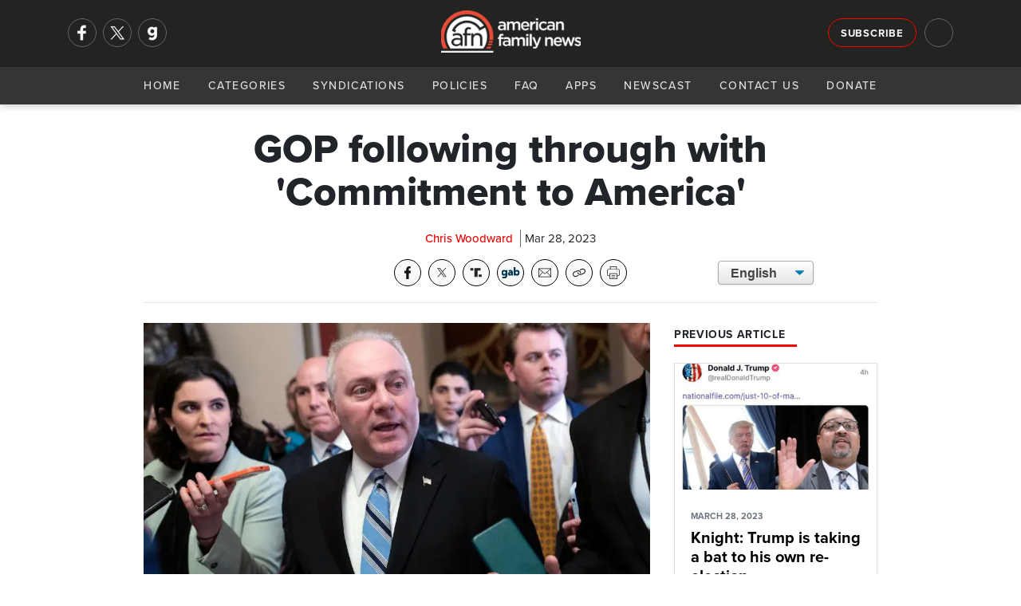

--- FILE ---
content_type: text/html; charset=utf-8
request_url: https://disqus.com/embed/comments/?base=default&f=afn-net&t_i=27346&t_u=https%3A%2F%2Fafn.net%2Fpolitics-govt%2F2023%2F03%2F28%2Fgop-following-through-with-commitment-to-america%2F&t_d=GOP%20following%20through%20with%20%27Commitment%20to%20America%27&t_t=GOP%20following%20through%20with%20%27Commitment%20to%20America%27&s_o=default
body_size: 3037
content:
<!DOCTYPE html>

<html lang="en" dir="ltr" class="not-supported type-">

<head>
    <title>Disqus Comments</title>

    
    <meta name="viewport" content="width=device-width, initial-scale=1, maximum-scale=1, user-scalable=no">
    <meta http-equiv="X-UA-Compatible" content="IE=edge"/>

    <style>
        .alert--warning {
            border-radius: 3px;
            padding: 10px 15px;
            margin-bottom: 10px;
            background-color: #FFE070;
            color: #A47703;
        }

        .alert--warning a,
        .alert--warning a:hover,
        .alert--warning strong {
            color: #A47703;
            font-weight: bold;
        }

        .alert--error p,
        .alert--warning p {
            margin-top: 5px;
            margin-bottom: 5px;
        }
        
        </style>
    
    <style>
        
        html, body {
            overflow-y: auto;
            height: 100%;
        }
        

        #error {
            display: none;
        }

        .clearfix:after {
            content: "";
            display: block;
            height: 0;
            clear: both;
            visibility: hidden;
        }

        
    </style>

</head>
<body>
    

    
    <div id="error" class="alert--error">
        <p>We were unable to load Disqus. If you are a moderator please see our <a href="https://docs.disqus.com/help/83/"> troubleshooting guide</a>. </p>
    </div>

    
    <script type="text/json" id="disqus-forumData">{"session":{"canModerate":false,"audienceSyncVerified":false,"canReply":true,"mustVerify":false,"recaptchaPublicKey":"6LfHFZceAAAAAIuuLSZamKv3WEAGGTgqB_E7G7f3","mustVerifyEmail":false},"forum":{"aetBannerConfirmation":null,"founder":"27888345","twitterName":null,"commentsLinkOne":"1 Comment","guidelines":null,"disableDisqusBrandingOnPolls":false,"commentsLinkZero":"0 Comments","disableDisqusBranding":false,"id":"afn-net","createdAt":"2021-07-05T19:35:18.004028","category":"News","aetBannerEnabled":false,"aetBannerTitle":null,"raw_guidelines":null,"initialCommentCount":null,"votingType":0,"daysUnapproveNewUsers":2,"installCompleted":true,"moderatorBadgeText":"","commentPolicyText":"We moderate all reader comments, usually within 24 hours of posting (longer on weekends). ","aetEnabled":false,"channel":null,"sort":2,"description":null,"organizationHasBadges":true,"newPolicy":true,"raw_description":null,"customFont":null,"language":"en","adsReviewStatus":2,"commentsPlaceholderTextEmpty":null,"daysAlive":30,"forumCategory":{"date_added":"2016-01-28T01:54:31","id":7,"name":"News"},"linkColor":null,"colorScheme":"auto","pk":"6930850","commentsPlaceholderTextPopulated":null,"permissions":{},"commentPolicyLink":"https://afn.net/general/policies/#Comments","aetBannerDescription":null,"favicon":{"permalink":"https://disqus.com/api/forums/favicons/afn-net.jpg","cache":"//a.disquscdn.com/1768293611/images/favicon-default.png"},"name":"American Family News","commentsLinkMultiple":"{num} Comments","settings":{"threadRatingsEnabled":false,"adsDRNativeEnabled":false,"behindClickEnabled":false,"disable3rdPartyTrackers":true,"adsVideoEnabled":false,"adsProductVideoEnabled":false,"adsPositionBottomEnabled":false,"ssoRequired":false,"contextualAiPollsEnabled":false,"unapproveLinks":true,"adsPositionRecommendationsEnabled":false,"adsEnabled":false,"adsProductLinksThumbnailsEnabled":false,"hasCustomAvatar":false,"organicDiscoveryEnabled":false,"adsProductDisplayEnabled":false,"adsProductLinksEnabled":false,"audienceSyncEnabled":false,"threadReactionsEnabled":false,"linkAffiliationEnabled":false,"adsPositionAiPollsEnabled":false,"disableSocialShare":false,"adsPositionTopEnabled":false,"adsProductStoriesEnabled":false,"sidebarEnabled":false,"adultContent":false,"allowAnonVotes":false,"gifPickerEnabled":false,"mustVerify":true,"badgesEnabled":false,"mustVerifyEmail":true,"allowAnonPost":true,"unapproveNewUsersEnabled":false,"mediaembedEnabled":false,"aiPollsEnabled":false,"userIdentityDisabled":false,"adsPositionPollEnabled":false,"discoveryLocked":false,"validateAllPosts":true,"adsSettingsLocked":false,"isVIP":false,"adsPositionInthreadEnabled":false},"organizationId":1121471,"typeface":"auto","url":"https://afn.net","daysThreadAlive":30,"avatar":{"small":{"permalink":"https://disqus.com/api/forums/avatars/afn-net.jpg?size=32","cache":"//a.disquscdn.com/1768293611/images/noavatar32.png"},"large":{"permalink":"https://disqus.com/api/forums/avatars/afn-net.jpg?size=92","cache":"//a.disquscdn.com/1768293611/images/noavatar92.png"}},"signedUrl":"https://disq.us/?url=https%3A%2F%2Fafn.net&key=L4fWFCwiQQNZeMKBxT6Sng"}}</script>

    <div id="postCompatContainer"><div class="comment__wrapper"><div class="comment__name clearfix"><img class="comment__avatar" src="https://c.disquscdn.com/uploads/users/16479/752/avatar92.jpg?1736351898" width="32" height="32" /><strong><a href="">usnretdoc</a></strong> &bull; 2 years ago
        </div><div class="comment__content"><p>a promised veto is coming!</p></div></div><div class="comment__wrapper"><div class="comment__name clearfix"><img class="comment__avatar" src="//a.disquscdn.com/1768293611/images/noavatar92.png" width="32" height="32" /><strong><a href="">TonyFL</a></strong> &bull; 2 years ago
        </div><div class="comment__content"><p>As much as I like the rhetoric this is only political posturing, since Biden (and/or his handlers) will veto this bill if it ever makes it out of the legislature. Focus as much of your efforts on local politics as possible to root out the evil that is spreading throughout our country.</p></div></div><div class="comment__wrapper"><div class="comment__name clearfix"><img class="comment__avatar" src="https://c.disquscdn.com/uploads/users/37878/4365/avatar92.jpg?1642435710" width="32" height="32" /><strong><a href="">tabram</a></strong> &bull; 2 years ago
        </div><div class="comment__content"><p>This great but would not have been necessary if Congress had not certified fraudulent electoral votes in the 2020 election.</p></div></div><div class="comment__wrapper"><div class="comment__name clearfix"><img class="comment__avatar" src="//a.disquscdn.com/1768293611/images/noavatar92.png" width="32" height="32" /><strong><a href="">Bill</a></strong> &bull; 2 years ago
        </div><div class="comment__content"><p>No chance whatsoever.<br>It's as full of hot air as that Chinese spy balloon. <br>All show &amp; no go. <br>It couldn't pass the Socialist controlled senate &amp; even if it did, Pres. Biden has a special veto pen just waiting. <br>Just hang on to your purse two more years.</p></div></div><div class="comment__wrapper"><div class="comment__name clearfix"><img class="comment__avatar" src="https://c.disquscdn.com/uploads/users/12780/3905/avatar92.jpg?1414609017" width="32" height="32" /><strong><a href="">Cindy</a></strong> &bull; 2 years ago
        </div><div class="comment__content"><p>Now if we can get the Democratic senators like we have in Illinois on board with this common sense legislation, we'll be much better off.  What are the chances?</p></div></div><div class="comment__wrapper"><div class="comment__name clearfix"><img class="comment__avatar" src="//a.disquscdn.com/1768293611/images/noavatar92.png" width="32" height="32" /><strong><a href="">Joe Normal</a></strong> &bull; 2 years ago
        </div><div class="comment__content"><p>We moved to Texas years ago, and will not move back to the ill state.</p></div></div></div>


    <div id="fixed-content"></div>

    
        <script type="text/javascript">
          var embedv2assets = window.document.createElement('script');
          embedv2assets.src = 'https://c.disquscdn.com/embedv2/latest/embedv2.js';
          embedv2assets.async = true;

          window.document.body.appendChild(embedv2assets);
        </script>
    



    
</body>
</html>


--- FILE ---
content_type: text/html; charset=utf-8
request_url: https://afn.net/api/v1/structured-data/?contentId=27346
body_size: 319
content:
[{"@context": "https://schema.org","@type": "NewsArticle","headline": "GOP following through with 'Commitment to America'","image": ["https://afn.net:/media/2cepn0dc/scalise-speaking.jpg"],"datePublished": "2023-03-28T04:45:00-05:00","dateModified": "2023-03-28T04:41:18-05:00"},{"@context": "https://schema.org","@type": "BreadcrumbList","itemListElement": [{"@type": "ListItem","position": 1,"name": "Politics-Govt","item": "https://afn.net:/politics-govt/"},{"@type": "ListItem","position": 2,"name": "2023","item": "https://afn.net:/politics-govt/2023/"},{"@type": "ListItem","position": 2,"name": "03","item": "https://afn.net:/politics-govt/2023/03/"}]}]

--- FILE ---
content_type: text/css
request_url: https://afn.net/css/afa-socials-v2.css
body_size: 1483
content:
#afa-socials-v2 .afa-socials-v2-wrap{text-align:center;display:block;position:relative;width:auto;height:34px}#afa-socials-v2 .afa-socials-v2-wrap #hidden-value{position:absolute;margin-left:-1000000000;margin-top:-100000000000;z-index:-80;opacity:0;pointer-events:none}#afa-socials-v2 .afa-socials-v2-wrap #asv2-copy-message{padding:10px 15px;background-color:#27ae60;color:#fff;font-size:9px;letter-spacing:0.05rem;text-transform:uppercase;bottom:100%;border-radius:5px;display:block;position:absolute;z-index:50;font-weight:700;left:50%;transform:translate(-50%);opacity:0;-webkit-transition:all 0.1s ease;-moz-transition:all 0.1s ease;-o-transition:all 0.1s ease;transition:all 0.1s ease;pointer-events:none}#afa-socials-v2 .afa-socials-v2-wrap #asv2-copy-message.show{opacity:1;bottom:calc(100% + 8px)}#afa-socials-v2 .afa-socials-v2-wrap .asv2{width:34px;height:34px;margin-right:5px;border-radius:100px;padding:0;border:solid 1px #000;display:inline-block;cursor:pointer;position:relative;margin-bottom:5px;-webkit-transition:all 0.1s ease;-moz-transition:all 0.1s ease;-o-transition:all 0.1s ease;transition:all 0.1s ease}#afa-socials-v2 .afa-socials-v2-wrap .asv2 .asv2-icon{width:16px;float:left;position:absolute;top:50%;left:50%;transform:translate(-50%, -50%);filter: invert(42%) sepia(0%) saturate(1352%) hue-rotate(87deg) brightness(35%) contrast(169%)}#afa-socials-v2 .afa-socials-v2-wrap .asv2:hover .asv2-tooltip{opacity:1;-webkit-transition:all 0.1s ease;-moz-transition:all 0.1s ease;-o-transition:all 0.1s ease;transition:all 0.1s ease;bottom:45px}#afa-socials-v2 .afa-socials-v2-wrap .asv2 .asv2-tooltip{position:absolute;padding:5px 10px;bottom:43px;background-color:#444;color:#fff;font-size:9px;text-transform:uppercase;letter-spacing:0.07rem;left:50%;transform:translate(-50%);width:auto;border-radius:5px;display:block;word-wrap:normal;display:inline-block;pointer-events:none;opacity:0}#afa-socials-v2 .afa-socials-v2-wrap .asv2 .asv2-tooltip:after{content:"";width:7px;height:7px;background-color:#444;top:100%;left:50%;margin-top:-5px;margin-left:-3px;transform:rotate(-45deg);position:absolute}#afa-socials-v2 .afa-socials-v2-wrap .asv2.asv2-minds .asv2-icon,#afa-socials-v2 .afa-socials-v2-wrap .asv2.asv2-twitterx .asv2-icon{width:12px}#afa-socials-v2 .afa-socials-v2-wrap .asv2.asv2-gab .asv2-icon{width:23px}#afa-socials-v2 .afa-socials-v2-wrap .asv2.asv2-truthsocial .asv2-icon{width:27px}#afa-socials-v2 .afa-socials-v2-wrap .asv2.asv2-facebook:hover{background-color:#4267b2}#afa-socials-v2 .afa-socials-v2-wrap .asv2.asv2-facebook:hover .asv2-icon{filter: invert(42%) sepia(0%) saturate(0%) hue-rotate(87deg) brightness(200%) contrast(300%)}#afa-socials-v2 .afa-socials-v2-wrap .asv2.asv2-twitterx:hover{background-color:#000 !important}#afa-socials-v2 .afa-socials-v2-wrap .asv2.asv2-twitterx:hover .asv2-icon{filter: invert(42%) sepia(0%) saturate(0%) hue-rotate(87deg) brightness(200%) contrast(300%)}#afa-socials-v2 .afa-socials-v2-wrap .asv2.asv2-truthsocial:hover{background-color:#5548ee !important}#afa-socials-v2 .afa-socials-v2-wrap .asv2.asv2-truthsocial:hover .asv2-icon{filter: invert(42%) sepia(0%) saturate(0%) hue-rotate(87deg) brightness(200%) contrast(300%)}#afa-socials-v2 .afa-socials-v2-wrap .asv2.asv2-gab:hover{background-color:#30ce7d}#afa-socials-v2 .afa-socials-v2-wrap .asv2.asv2-gab:hover .asv2-icon{filter: invert(42%) sepia(0%) saturate(0%) hue-rotate(87deg) brightness(200%) contrast(300%)}#afa-socials-v2 .afa-socials-v2-wrap .asv2.asv2-minds:hover{background-color:#444}#afa-socials-v2 .afa-socials-v2-wrap .asv2.asv2-minds:hover .asv2-icon{filter: invert(42%) sepia(0%) saturate(0%) hue-rotate(87deg) brightness(200%) contrast(300%)}#afa-socials-v2 .afa-socials-v2-wrap .asv2.asv2-email:hover{background-color:#34495e}#afa-socials-v2 .afa-socials-v2-wrap .asv2.asv2-email:hover .asv2-icon{filter: invert(42%) sepia(0%) saturate(0%) hue-rotate(87deg) brightness(200%) contrast(300%)}#afa-socials-v2 .afa-socials-v2-wrap .asv2.asv2-link:hover{background-color:#34495e}#afa-socials-v2 .afa-socials-v2-wrap .asv2.asv2-link:hover .asv2-icon{filter: invert(42%) sepia(0%) saturate(0%) hue-rotate(87deg) brightness(200%) contrast(300%)}#afa-socials-v2 .afa-socials-v2-wrap .asv2.asv2-print{pointer-events:none;width:0;height:0;opacity:0}#afa-socials-v2 .afa-socials-v2-wrap .asv2.asv2-print.show{width:34px;height:34px;pointer-events:all;opacity:1;margin-right:0}#afa-socials-v2 .afa-socials-v2-wrap .asv2.asv2-print:hover{background-color:#34495e}#afa-socials-v2 .afa-socials-v2-wrap .asv2.asv2-print:hover .asv2-icon{filter: invert(42%) sepia(0%) saturate(0%) hue-rotate(87deg) brightness(200%) contrast(300%)}#afa-socials-v2 .afa-socials-v2-wrap.dark .asv2{background-color: #f9f9f9; order:solid 1px #666}#afa-socials-v2 .afa-socials-v2-wrap.dark .asv2:hover{border:solid 1px #222}#afa-socials-v2 .afa-socials-v2-wrap.dark .asv2 .asv2-icon{filter: invert(42%) sepia(0%) saturate(1352%) hue-rotate(87deg) brightness(35%) contrast(119%)}#afa-socials-v2 .afa-socials-v2-wrap.light .asv2{background-color: transparent;border:solid 1px #CCC !important}#afa-socials-v2 .afa-socials-v2-wrap.light .asv2 .asv2-tooltip{background-color:#f0f0f0;color:#333;font-weight:500}#afa-socials-v2 .afa-socials-v2-wrap.light .asv2 .asv2-tooltip:after{background-color:#f0f0f0}#afa-socials-v2 .afa-socials-v2-wrap.light .asv2:hover{border:solid 1px #FFF !important}#afa-socials-v2 .afa-socials-v2-wrap.light .asv2 .asv2-icon{filter: invert(42%) sepia(0%) saturate(0%) hue-rotate(87deg) brightness(200%) contrast(300%)}

        

--- FILE ---
content_type: text/javascript;charset=utf-8
request_url: https://secure.polldaddy.com/p/16538284.js
body_size: 6377
content:
var pollClosed16538284 = false;
var PDV_POLLRAND16538284 = false;
var PDV_a16538284 = '';
var PDV_o16538284 = '';
var PDV_id16538284 = 16538284;
var PDV_pt16538284 = 0;
var PDV_po16538284 = 0;
var PDV_b16538284 = 1;
var PDV_pr16538284 = 1;
var PDV_l16538284 = 0;
var PDV_s16538284 = 230247;
var PDV_h16538284 = 'd9346d060fa310ac0298a365a06f8368';
var PDV_w16538284 = 16538284;
var PDV_share16538284 = 1;
var PDV_expire16538284 = 604800;
var PDV_version16538284 = 0;
var PDV_def16538284 = '#PDI_container16538284 .pds-box{background:#fff;border:5px solid #384869;box-sizing:border-box;color:#000;font-family:-apple-system, BlinkMacSystemFont, \"Segoe UI\", Roboto, Helvetica, Arial, sans-serif, \"Apple Color Emoji\", \"Segoe UI Emoji\", \"Segoe UI Symbol\";font-size:14px;line-height:18px;font-weight:400;padding:30px 20px;text-align:left} #PDI_container16538284 .pds-box .poll__question-media{display:inline-block;max-width:110px;max-height:66px;overflow:hidden;padding-top:16px;margin-bottom:8px} #PDI_container16538284 .pds-box .poll__question-media::after{content:\"\";display:block;clear:both} #PDI_container16538284 .pds-box .poll__question-media audio,.pds-box .poll__question-media span{vertical-align:top;max-width:110px} #PDI_container16538284 .pds-box .poll__question-media iframe{max-width:110px;max-height:66px} #PDI_container16538284 .pds-box .poll__question-media div{background-size:cover;display:inline-block;width:110px;height:66px;position:relative;overflow:hidden} #PDI_container16538284 .pds-box .poll__question-media div img{position:absolute;max-width:unset;vertical-align:top} #PDI_container16538284 .pds-box .poll__answer-media-public{display:inline-block;max-width:100px;max-height:60px;overflow:hidden;margin-top:16px;margin-bottom:8px} #PDI_container16538284 .pds-box .poll__answer-media-public::after{content:\"\";display:block;clear:both} #PDI_container16538284 .pds-box .poll__answer-media-public audio,.pds-box .poll__answer-media-public span{vertical-align:top;max-width:100px} #PDI_container16538284 .pds-box .poll__answer-media-public iframe{max-width:100px;max-height:60px} #PDI_container16538284 .pds-box .poll__answer-media-public div{background-size:cover;display:inline-block;width:100px;height:60px;position:relative;overflow:hidden} #PDI_container16538284 .pds-box .poll__answer-media-public div img{position:absolute;max-width:unset;vertical-align:top} #PDI_container16538284 .pds-box br{display:none} #PDI_container16538284 .pds-box input[type=checkbox],.pds-box input[type=radio]{top:unset} #PDI_container16538284 .pds-box .pds-clear{display:none} #PDI_container16538284 .pds-box .pds-question-top{font-size:28px;line-height:32px;font-weight:900;margin:0 0 15px;padding:0} #PDI_container16538284 .pds-box .pds-answer{padding:20px 0} #PDI_container16538284 .pds-box .pds-answer-group{margin:0 0 15px} #PDI_container16538284 .pds-box .pds-answer-row{align-items:center;display:flex;flex-direction:row} #PDI_container16538284 .pds-box .pds-answer > .pds-answer-group{margin:15px 0} #PDI_container16538284 .pds-box .pds-answer-group:last-child{margin-bottom:0} #PDI_container16538284 .pds-box .pds-answer-input{display:inline-flex;margin:0 10px 0 0;align-self:flex-start} #PDI_container16538284 .pds-box .pds-radiobutton{margin:3px .5ex;-webkit-appearance:radio;appearance:radio} #PDI_container16538284 .pds-box .pds-checkbox{-webkit-appearance:checkbox;-moz-appearance:checkbox;appearance:auto;width:13px;height:13px} #PDI_container16538284 .pds-box .pds-input-label{cursor:pointer;display:inline-flex;flex:1;word-break:break-word} #PDI_container16538284 .pds-box .pds-other-label{cursor:pointer;display:inline-flex} #PDI_container16538284 .pds-box .pds-answer-other{display:inline-flex;flex:1;margin:0 0 0 10px} #PDI_container16538284 .pds-box .pds-textfield{background:#fff;border:1px solid #333;font-size:12px;padding:2px;width:100%} #PDI_container16538284 .pds-box .pds-feedback-group{display:flex;flex-direction:column;margin:0 0 15px} #PDI_container16538284 .pds-box .pds-feedback-group:last-child{margin-bottom:0} #PDI_container16538284 .pds-box .pds-feedback-label{display:flex} #PDI_container16538284 .pds-box .pds-feedback-label .pds-answer-text{flex:1;overflow:hidden;text-align:left;text-overflow:ellipsis;white-space:nowrap} #PDI_container16538284 .pds-box .pds-feedback-label .pds-feedback-result{text-align:right} #PDI_container16538284 .pds-box .pds-feedback-per{font-weight:700} #PDI_container16538284 .pds-box .pds-feedback-votes{font-weight:400} #PDI_container16538284 .pds-box .pds-answer-feedback{margin:5px 0 15px;background-color:#EDEDED;box-shadow:0 1px 2px 0 rgba(0,0,0,0.2), 0 1px 3px 0 rgba(0,0,0,0.1);box-sizing:border-box;height:16px;width:100%} #PDI_container16538284 .pds-box .pds-answer-feedback-bar{background-color:#384869;height:100%} #PDI_container16538284 .pds-box .pds-vote-button,.pds-box .pds-vote-button-load{cursor:pointer;display:inline-block;font-size:18px;line-height:40px;height:40px;padding:0 24px;margin:0 2px;vertical-align:middle;font-weight:500;color:#fff;background-color:#ea4838;background-image:linear-gradient(top,#c9356e 0%,#c9356e 100%);font-family:-apple-system, BlinkMacSystemFont, \"Segoe UI\", Roboto, Helvetica, Arial, sans-serif, \"Apple Color Emoji\", \"Segoe UI Emoji\", \"Segoe UI Symbol\";border:1px solid #cc3728;border-radius:3px} #PDI_container16538284 .pds-box .pds-vote{padding:15px 0 0} #PDI_container16538284 .pds-box .pds-links,.pds-box .pds-links-back{display:flex;justify-content:center;text-align:center;flex-direction:column} #PDI_container16538284 .pds-box .pds-links{margin:30px 0 0} #PDI_container16538284 .pds-box .pds-links a,.pds-box .pds-links-back a{color:#0182a8;display:inline-flex;font-weight:400;line-height:24px;margin:0 0 10px;text-decoration:none;align-self:center} #PDI_container16538284 .pds-box .pds-links a:hover,.pds-box .pds-links-back a:hover{color:#333} #PDI_container16538284 .pds-box .pds-links a:first-child,.pds-box .pds-links-back a:first-child{margin:0} #PDI_container16538284 .pds-box .pds-comments span{font-weight:400} #PDI_container16538284 .pds-box .pds-total-votes{margin:15px 0 0} #PDI_container16538284 .pds-box .pds-total-votes span{font-weight:700} #PDI_container16538284 .pds-box #pds-sharing{align-items:flex-start;display:flex;flex-direction:column;margin:15px 0 0} #PDI_container16538284 .pds-box .pds-sharing-facebook{margin:0 0 10px!important} #PDI_container16538284 div{margin:0;padding:0} #PDI_container16538284 div {margin:0;padding:0;}';

var PDV_sl16538284 = 0;
var PDV_lnk16538284 = 0;

var PDV_va16538284 = 16;
var PDV_POLL_q16538284 = 'Do you agree or disagree individualism fosters stronger families than collectivism?';


var PDV_POLL_medType16538284 = '0';
var PDV_POLL_medID16538284 = '';

var PDV_A16538284 = new Array();

PDV_A16538284[0] = new Array(4);
PDV_A16538284[0][0] = '72555413';
PDV_A16538284[0][1] = 'I completely agree';
PDV_A16538284[0][2] = '0';
PDV_A16538284[0][3] = '';


PDV_A16538284[1] = new Array(4);
PDV_A16538284[1][0] = '72555414';
PDV_A16538284[1][1] = 'I strongly agree';
PDV_A16538284[1][2] = '0';
PDV_A16538284[1][3] = '';


PDV_A16538284[2] = new Array(4);
PDV_A16538284[2][0] = '72555415';
PDV_A16538284[2][1] = 'I somewhat agree';
PDV_A16538284[2][2] = '0';
PDV_A16538284[2][3] = '';


PDV_A16538284[3] = new Array(4);
PDV_A16538284[3][0] = '72555461';
PDV_A16538284[3][1] = 'I somewhat disagree';
PDV_A16538284[3][2] = '0';
PDV_A16538284[3][3] = '';


PDV_A16538284[4] = new Array(4);
PDV_A16538284[4][0] = '72555462';
PDV_A16538284[4][1] = 'I strongly disagree';
PDV_A16538284[4][2] = '0';
PDV_A16538284[4][3] = '';


PDV_A16538284[5] = new Array(4);
PDV_A16538284[5][0] = '72555463';
PDV_A16538284[5][1] = 'I completely disagree';
PDV_A16538284[5][2] = '0';
PDV_A16538284[5][3] = '';


var PDV_l1_16538284 = 'View Results';
var PDV_l2_16538284 = 'Other:';
var PDV_l3_16538284 = 'Vote';
var PDV_l4_16538284 = 'Please choose an answer first!';

var PDV_l12_16538284  = 'Share This';



//v3.6 2023-06-21
function Sanitize(a){var b=a||{};this.config={};this.config.elements=b.elements?b.elements:[];this.config.attributes=b.attributes?b.attributes:{};this.config.attributes[Sanitize.ALL]=this.config.attributes[Sanitize.ALL]?this.config.attributes[Sanitize.ALL]:[];this.config.allow_comments=b.allow_comments?b.allow_comments:!1;this.allowed_elements={};this.config.protocols=b.protocols?b.protocols:{};this.config.add_attributes=b.add_attributes?b.add_attributes:{};this.dom=b.dom?b.dom:document;for(a=0;a<
this.config.elements.length;a++)this.allowed_elements[this.config.elements[a]]=!0;this.config.remove_element_contents={};this.config.remove_all_contents=!1;if(b.remove_contents)if(b.remove_contents instanceof Array)for(a=0;a<b.remove_contents.length;a++)this.config.remove_element_contents[b.remove_contents[a]]=!0;else this.config.remove_all_contents=!0;this.transformers=b.transformers?b.transformers:[]}Sanitize.REGEX_PROTOCOL=/^([A-Za-z0-9\+\-\.&;\*\s]*?)(?::|&*0*58|&*x0*3a)/i;Sanitize.RELATIVE="__RELATIVE__";
Sanitize.ALL="__ALL__";
Sanitize.prototype.clean_node=function(a){function b(a,b){var c;for(c=0;c<b.length;c++)if(b[c]==a)return c;return-1}function c(){var a=[],b={},c,d;for(c=0;c<arguments.length;c++)if(arguments[c]&&arguments[c].length)for(d=0;d<arguments[c].length;d++)b[arguments[c][d]]||(b[arguments[c][d]]=!0,a.push(arguments[c][d]));return a}function m(a){switch(a.nodeType){case 1:var f,l;var d=[];var n=a;var g=!1;for(f=0;f<this.transformers.length;f++){var e=this.transformers[f]({allowed_elements:this.allowed_elements,config:this.config,
node:a,node_name:a.nodeName.toLowerCase(),whitelist_nodes:this.whitelist_nodes,dom:this.dom});if(null!=e)if("object"==typeof e){if(e.whitelist_nodes&&e.whitelist_nodes instanceof Array)for(g=0;g<e.whitelist_nodes.length;g++)-1==b(e.whitelist_nodes[g],this.whitelist_nodes)&&this.whitelist_nodes.push(e.whitelist_nodes[g]);g=e.whitelist?!0:!1;e.attr_whitelist&&(d=c(d,e.attr_whitelist));n=e.node?e.node:n}else throw Error("transformer output must be an object or null");}a=n;f=a.nodeName.toLowerCase();
n=this.current_element;if(this.allowed_elements[f]||g){this.current_element=this.dom.createElement(a.nodeName);n.appendChild(this.current_element);g=this.config.attributes;g=c(g[f],g[Sanitize.ALL],d);for(d=0;d<g.length;d++){var h=g[d];if(e=a.attributes[h]){var k=!0;this.config.protocols[f]&&this.config.protocols[f][h]&&(k=this.config.protocols[f][h],k=(l=e.value.toLowerCase().match(Sanitize.REGEX_PROTOCOL))?-1!=b(l[1],k):-1!=b(Sanitize.RELATIVE,k));k&&(k=document.createAttribute(h),k.value=e.value,
this.current_element.setAttributeNode(k))}}if(this.config.add_attributes[f])for(h in this.config.add_attributes[f])k=document.createAttribute(h),k.value=this.config.add_attributes[f][h],this.current_element.setAttributeNode(k)}else if(-1!=b(a,this.whitelist_nodes)){for(this.current_element=a.cloneNode(!0);0<this.current_element.childNodes.length;)this.current_element.removeChild(this.current_element.firstChild);n.appendChild(this.current_element)}if(!this.config.remove_all_contents&&!this.config.remove_element_contents[f])for(d=
0;d<a.childNodes.length;d++)m.call(this,a.childNodes[d]);this.current_element.normalize&&this.current_element.normalize();this.current_element=n;break;case 3:h=a.cloneNode(!1);this.current_element.appendChild(h);break;case 5:h=a.cloneNode(!1);this.current_element.appendChild(h);break;case 8:this.config.allow_comments&&(h=a.cloneNode(!1),this.current_element.appendChild(h));break;default:console&&console.log&&console.log("unknown node type",a.nodeType)}}var l=this.dom.createDocumentFragment();this.current_element=
l;this.whitelist_nodes=[];for(i=0;i<a.childNodes.length;i++)m.call(this,a.childNodes[i]);l.normalize&&l.normalize();return l};"function"===typeof define&&define("sanitize",[],function(){return Sanitize});var a2a_track_pub="polldaddy",a2a_no_3p=1,PD_ck16538284=0,PD_ck_name16538284="PD_poll_"+PDV_id16538284,PDV_n16538284="",PD_button16538284,PDV_nurl16538284="https://poll.fm/n/"+("undefined"!==typeof PDV_h16538284?PDV_h16538284:PDV_id16538284)+"/"+PDV_id16538284+(PDV_w16538284!=PDV_id16538284?"/"+PDV_w16538284:"");
function _$(a){return document.getElementById(a)}function is_secure(){return"https:"===document.location.protocol}function getHead(){return document.getElementsByTagName("head").item(0)}
if(0==pollClosed16538284){var PDV_server16538284="https://polls.polldaddy.com",AA16538284=[],PDV_html16538284='<form style="margin-bottom: 0px; margin-top: 0px;" name="PDI_form16538284" id="PDI_form16538284">';PDV_html16538284+='<div class="css-box pds-box"><div class="css-box-outer pds-box-outer">';PDV_html16538284+='<div class="css-box-inner pds-box-inner"><div class="css-box-top pds-box-top">';PDV_html16538284+='<div class="css-question pds-question"><div class="css-question-outer pds-question-outer">';PDV_html16538284+='<div class="css-question-inner pds-question-inner"><div class="css-question-top pds-question-top">';
PDV_html16538284+=PDV_POLL_medID16538284;PDV_html16538284+="<div>"+prepare_HTML_16538284(PDV_POLL_q16538284)+"</div>";PDV_html16538284+='</div></div></div></div><div class="css-answer pds-answer"><span id="pds-answer16538284" role="group" aria-label="'+PDV_POLL_q16538284+'"></span>';PDV_html16538284+='</div><div class="css-vote pds-vote"><div class="css-votebutton-outer pds-votebutton-outer">';""==PDV_l3_16538284&&(PDV_l3_16538284="Vote");PDV_html16538284+='<button id="pd-vote-button16538284" type="submit" class="css-vote-button pds-vote-button" value="'+PDV_l3_16538284+
'">'+PDV_l3_16538284+"</button>";PDV_html16538284+="</form>";PDV_html16538284+='<span class="css-links pds-links">';PDV_html16538284=2==PDV_pr16538284?PDV_html16538284+"<br/>":PDV_html16538284+('<a href="javascript:PD_vote16538284(1);" class="css-view-results pds-view-results">'+PDV_l1_16538284+"</a><br/>");1==PDV_lnk16538284&&(PDV_html16538284+='<a href="https://crowdsignal.com/pricing/?ad=poll-front" target="_blank" class="css-pd-link pds-pd-link">Crowdsignal.com</a>');PDV_html16538284+='<span class="css-clear pds-clear"></span>';PDV_html16538284+='</span><span class="css-clear pds-clear"></span>';
PDV_html16538284+="</div></div></div></div></div></div></div>";for(PDV_x=0;PDV_x<PDV_A16538284.length;PDV_x++)AA16538284[PDV_x]='<div class="css-answer-group pds-answer-group">',AA16538284[PDV_x]+=PDV_A16538284[PDV_x][3],AA16538284[PDV_x]+='<div class="css-answer-row pds-answer-row">',0==PDV_pt16538284?(AA16538284[PDV_x]+='<span class="css-answer-input pds-answer-input">',AA16538284[PDV_x]+='<input class="css-radiobutton pds-radiobutton" type="radio" id="PDI_answer'+PDV_A16538284[PDV_x][0]+'" value="'+PDV_A16538284[PDV_x][0]+'" name="PDI_answer16538284" />'):
(AA16538284[PDV_x]+='<span class="css-answer-input pds-answer-input">',AA16538284[PDV_x]+='<input class="css-checkbox pds-checkbox" type="checkbox" id="PDI_answer'+PDV_A16538284[PDV_x][0]+'" value="'+PDV_A16538284[PDV_x][0]+'" name="PDI_answer'+PDV_A16538284[PDV_x][0]+'" onclick="javascript:PDF_mc16538284(this);" />'),AA16538284[PDV_x]+="</span>",AA16538284[PDV_x]+='<label for="PDI_answer'+PDV_A16538284[PDV_x][0]+'" class="css-input-label pds-input-label">',AA16538284[PDV_x]+='<span class="css-answer-span pds-answer-span">'+prepare_HTML_16538284(PDV_A16538284[PDV_x][1])+
"</span>",AA16538284[PDV_x]+='</label><span class="css-clear pds-clear">',AA16538284[PDV_x]+="</span>",AA16538284[PDV_x]+="</div>",AA16538284[PDV_x]+="</div>";if(1==PDV_po16538284){var answerOtherHTML="";answerOtherHTML+='<div class="css-answer-group pds-answer-group">';answerOtherHTML+='<div class="css-answer-row pds-answer-row">';0==PDV_pt16538284&&(answerOtherHTML+='<span class="css-answer-input pds-answer-input"><input type="radio" name="PDI_answer16538284" id="PDI_answerOther16538284" value="other" class="css-radiobutton pds-radiobutton"/></span>');
answerOtherHTML+='<label for="PDI_answerOther16538284" class="css-other-label pds-other-label">';answerOtherHTML+='<span class="css-answer-span pds-answer-span">';answerOtherHTML+=PDV_l2_16538284;answerOtherHTML+="</span></label>";answerOtherHTML+='<span class="css-answer-other pds-answer-other">';answerOtherHTML+='<input class="css-textfield pds-textfield" aria-labelledby="'+PDV_l2_16538284+'" type="text" maxlength="80" id="PDI_OtherText16538284" name="PDI_OtherText16538284" onclick="PDF_checkOther16538284();" onchange="PDF_checkOther16538284(true);" /></span>';
answerOtherHTML+='<span class="css-clear pds-clear"></span>';answerOtherHTML+="</div>";answerOtherHTML+="</div>";answerOtherHTML+="</span>"}}
function PDF_mc16538284(a){if(1<PDV_pt16538284){var b=0;for(i=0;i<AA16538284.length;i++)r=_$(AA16538284[i].substring(AA16538284[i].indexOf("id=")+4,AA16538284[i].indexOf('"',AA16538284[i].indexOf("id=")+4))),"checkbox"==r.type&&r.checked&&(b+=1);1==PDV_po16538284&&0<_$("PDI_OtherText16538284").value.length&&(b+=1);b>PDV_pt16538284&&(a.checked=!1,a.disabled=!0);if(b>=PDV_pt16538284)for(i=0;i<AA16538284.length;i++)r=_$(AA16538284[i].substring(AA16538284[i].indexOf("id=")+4,AA16538284[i].indexOf('"',AA16538284[i].indexOf("id=")+4))),"checkbox"!=r.type||r.checked||(r.disabled=!0);
else for(1==PDV_po16538284&&(_$("PDI_OtherText16538284").disabled=!1),i=0;i<AA16538284.length;i++)r=_$(AA16538284[i].substring(AA16538284[i].indexOf("id=")+4,AA16538284[i].indexOf('"',AA16538284[i].indexOf("id=")+4))),"checkbox"!=r.type||r.checked||(r.disabled=!1)}}
function PDF_a16538284(){PDF_o16538284();if(0==PDV_pt16538284){for(var a=0;a<AA16538284.length;a++){var b=_$(AA16538284[a].substring(AA16538284[a].indexOf("id=")+4,AA16538284[a].indexOf('"',AA16538284[a].indexOf("id=")+4)));if(b.checked)return b.value+","}return(b=_$("PDI_answerOther16538284"))?b.checked?b.value+",":"":""}for(a=0;a<AA16538284.length;a++)b=_$(AA16538284[a].substring(AA16538284[a].indexOf("id=")+4,AA16538284[a].indexOf('"',AA16538284[a].indexOf("id=")+4))),"checkbox"==b.type&&b.checked&&(PDV_a16538284=PDV_a16538284+b.value+",");return PDV_a16538284}
function PDF_o16538284(a){1==PDV_po16538284&&(PDV_o16538284=_$("PDI_OtherText16538284").value)}
function PDF_checkOther16538284(a){var b=!1;a&&0==_$("PDI_OtherText16538284").value.length&&(b=!0);if(0==PDV_pt16538284)a&&b?_$("PDI_answerOther16538284").checked=!1:_$("PDI_answerOther16538284").checked=!0;else if(1<PDV_pt16538284){var c=1;obj=_$("PDI_OtherText16538284");a&&b&&(c=0);for(i=0;i<AA16538284.length;i++)r=_$(AA16538284[i].substring(AA16538284[i].indexOf("id=")+4,AA16538284[i].indexOf('"',AA16538284[i].indexOf("id=")+4))),"checkbox"==r.type&&r.checked&&(c+=1);if(c>PDV_pt16538284)for(obj.disabled=!0,obj.value="",i=0;i<AA16538284.length;i++)r=_$(AA16538284[i].substring(AA16538284[i].indexOf("id=")+
4,AA16538284[i].indexOf('"',AA16538284[i].indexOf("id=")+4))),"checkbox"!=r.type||r.checked||(r.disabled=!0);else if(c<PDV_pt16538284)for(obj.disabled=!1,i=0;i<AA16538284.length;i++)r=_$(AA16538284[i].substring(AA16538284[i].indexOf("id=")+4,AA16538284[i].indexOf('"',AA16538284[i].indexOf("id=")+4))),"checkbox"!=r.type||r.checked||(r.disabled=!1)}}
function PD_prevote16538284(a){a.preventDefault();if(a.pageX){var b=a.pageX;a=a.pageY}else b=a.clientX,a=a.clientY;if(0==b&&0==a)return!1;-1==PDV_def16538284.indexOf("input.pds-votebutton")&&(PD_button16538284.className="css-vote-button-lead pds-vote-button-load");b=document.createElement("SCRIPT");b.charset="utf-8";b.src=PDV_nurl16538284+"?"+(new Date).getTime();getHead().appendChild(b)}
function PD_vote16538284(a){var b=PDF_getTags16538284(),c=PDV_server16538284+"/vote-js.php?p="+PDV_id16538284+(PDV_w16538284!=PDV_id16538284?"&w="+PDV_w16538284:""),m=!1;1!=a&&(PDV_a16538284="",PDV_a16538284=PDF_a16538284(_$("PDI_form16538284")),0==PDV_a16538284.length&&0==PDV_o16538284.length?(m=!0,alert(PDV_l4_16538284),-1==PDV_def16538284.indexOf("input.pds-votebutton")&&(PD_button16538284.className="css-vote-button pds-vote-button")):(0<PDV_b16538284&&(PDF_getCookie16538284(PD_ck_name16538284)?PD_ck16538284=1:PDF_setCookie16538284(PD_ck_name16538284)),c+="&b="+PDV_b16538284+"&a="+PDV_a16538284+"&o="+PDF_urlEncode16538284(PDV_o16538284)+
"&va="+PDV_va16538284+"&cookie="+PD_ck16538284+(0<b.length?"&tags="+b:"")+(0<PDV_n16538284.length?"&n="+PDV_n16538284:"")+"&url="+escape(location.href)));m||(a=document.createElement("SCRIPT"),a.charset="utf-8",a.src=c,getHead().appendChild(a))}function PDF_getTags16538284(){if("undefined"==typeof pd_tags)return"16538284-src:poll-embed";"16538284-src"in pd_tags||(pd_tags["16538284-src"]="poll-embed");var a="",b;for(b in pd_tags)a+=PDF_urlEncode16538284(b)+":"+PDF_urlEncode16538284(pd_tags[b])+";";return a.slice(0,-1)}
function PDF_urlEncode16538284(a){return encodeURIComponent(a).replace(/%20/g,"+").replace(/!/g,"%21").replace(/'/g,"%27").replace(/\(/g,"%28").replace(/\)/g,"%29").replace(/\*/g,"%2A").replace(/~/g,"%7E")}function PDF_rand16538284(a){var b=a.length;if(0==b)return!1;for(;--b;){var c=Math.floor(Math.random()*(b+1)),m=a[b];a[b]=a[c];a[c]=m}return a}
function PDF_loadStyleSheet16538284(){var a=document.createElement("style");a.setAttribute("type","text/css");a.setAttribute("id","poll_style16538284");a.styleSheet?a.styleSheet.cssText=PDV_def16538284:a.appendChild(document.createTextNode(PDV_def16538284));getHead().appendChild(a)}
function PDV_go16538284(){_$("poll_style16538284")||PDF_loadStyleSheet16538284();_$("PDI_container16538284")||document.write('<a name="pd_a_16538284" style="display: inline; padding: 0px; margin: 0px;"></a><div class="CSS_Poll PDS_Poll" id="PDI_container16538284"></div>');"undefined"!==typeof supercookie&&"object"!==typeof sc&&(sc=new supercookie);_$("PDI_container16538284").innerHTML=PDV_html16538284;PDV_POLLRAND16538284&&(AA16538284=PDF_rand16538284(AA16538284));y16538284="";for(x16538284=0;x16538284<AA16538284.length;x16538284++)y16538284+=AA16538284[x16538284];PDV_po16538284&&answerOtherHTML&&(y16538284+=
answerOtherHTML);_$("pds-answer16538284").innerHTML=y16538284;PD_button16538284=_$("pd-vote-button16538284");PD_addEventListener16538284();"function"==typeof PDF_callback16538284&&PDF_callback16538284('{"id":'+PDV_id16538284+',"result":"load"}')}
function PDF_setCookie16538284(a){var b=(new Date).getTime(),c=2592E6;"undefined"!==typeof PDV_expire16538284&&(c=1E3*parseInt(PDV_expire16538284));c=new Date(b+c);"undefined"!==typeof PDV_version16538284&&(a+=0<PDV_version16538284?"_"+PDV_version16538284:"");PDF_log16538284("Cookie Name: "+a);"object"==typeof sc&&"function"==typeof sc.set?(PDF_log16538284("SET supercookie"),sc.set(a,escape(b))):(PDF_log16538284("SET standard cookie"),document.cookie=a+"="+escape(b)+";expires="+c.toGMTString()+";path=/;domain=")}
function PDF_getCookie16538284(a){var b="",c=0;"undefined"!==typeof PDV_version16538284&&(a+=0<PDV_version16538284?"_"+PDV_version16538284:"");"undefined"!==typeof PDV_expire16538284&&(c=1E3*parseInt(PDV_expire16538284));PDF_log16538284("Cookie Name: "+a);if("object"==typeof sc&&"function"==typeof sc.get)PDF_log16538284("GET supercookie"),b=sc.get(a);else{PDF_log16538284("GET standard cookie");var m=document.cookie.split(";");for(i=0;i<m.length;i++){var l=m[i].split("=");var p=l[0].replace(/^\s+|\s+$/g,"");if(p==a){1<l.length&&(b=unescape(l[1].replace(/^\s+|\s+$/g,
"")));break}}}PDF_log16538284("Cookie Value: "+b);if("true"==b)return!0;a=(new Date).getTime();cookie_time=parseInt(b);expire_time=cookie_time+c;return 0<c&&0<cookie_time&&a<expire_time?!0:!1}function PDF_callback16538284(a){"function"==typeof pd_callback?pd_callback(a):"function"==typeof pd_callback_16538284&&pd_callback_16538284(a)}
function get_sanitizer_16538284(){return new Sanitize({elements:"a b blockquote br cite code dd dl dt em i li ol p pre q small strike strong sub sup u ul img".split(" "),attributes:{a:["href"],blockquote:["cite"],q:["cite"],img:"align alt height src title width".split(" ")},add_attributes:{a:{rel:"nofollow"}},protocols:{a:{href:["ftp","http","https","mailto",Sanitize.RELATIVE]},blockquote:{cite:["http","https",Sanitize.RELATIVE]},q:{cite:["http","https",Sanitize.RELATIVE]},img:{src:["http","https",Sanitize.RELATIVE]}}})}
function sanitize_HTML_16538284(a){var b=document.implementation.createHTMLDocument().body;b.innerHTML=a;cleaned_fragment=get_sanitizer_16538284().clean_node(b);b=document.implementation.createHTMLDocument().body;b.appendChild(cleaned_fragment);return b.innerHTML}function unescape_HTML_16538284(a){var b=document.implementation.createHTMLDocument().body;b.innerHTML=a;return void 0!==b.innerText?b.innerText:b.textContent}function prepare_HTML_16538284(a){return sanitize_HTML_16538284(a)}
function PD_addEventListener16538284(){var a=_$("PDI_form16538284");a&&"undefined"!=typeof PD_button16538284&&a.addEventListener("submit",PD_prevote16538284,!1)}function PDF_log16538284(a){"undefined"!==typeof _debug&&_debug&&"undefined"!==typeof console&&null!=console&&console.log(a)}0==pollClosed16538284&&PDV_go16538284();
